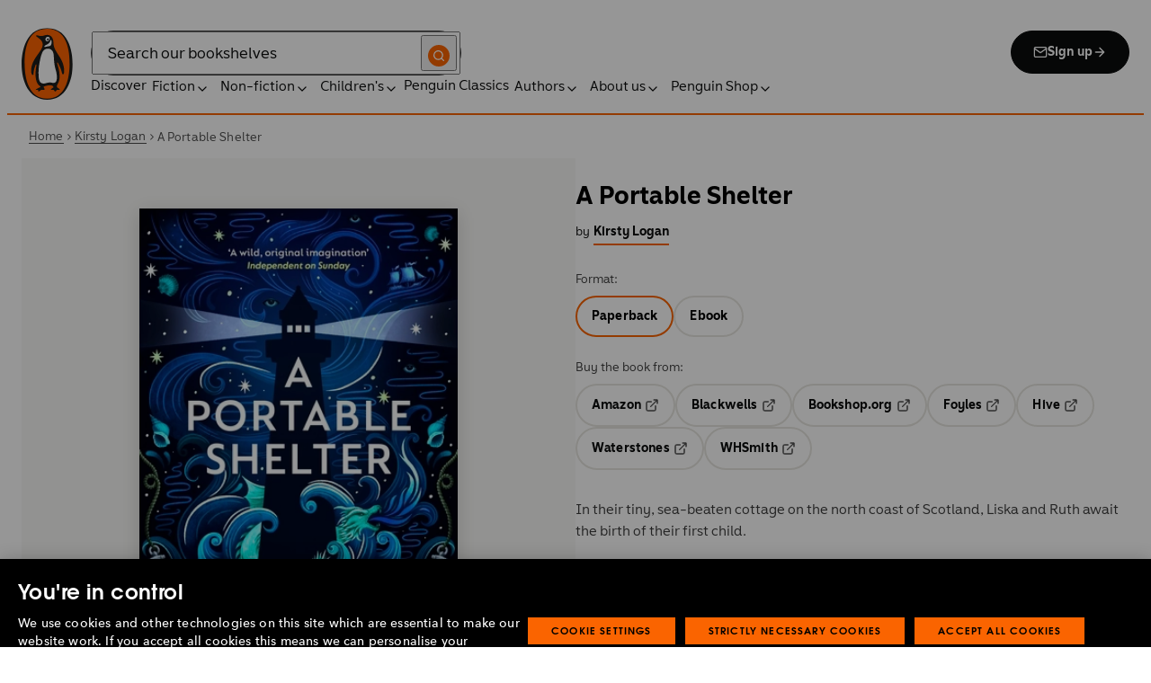

--- FILE ---
content_type: application/javascript; charset=UTF-8
request_url: https://www.penguin.co.uk/_next/static/chunks/pages/authors/%5B...args%5D-bbc26442e8d9052a.js
body_size: 6618
content:
(self.webpackChunk_N_E=self.webpackChunk_N_E||[]).push([[4790],{89253:function(e,t,r){(window.__NEXT_P=window.__NEXT_P||[]).push(["/authors/[...args]",function(){return r(52801)}])},43016:function(e,t,r){"use strict";r.d(t,{Z:function(){return d}});var a=r(85893),i=r(45697),s=r.n(i),n=r(93967),o=r.n(n),l=r(7226),c=r(786),h=r(79764),u=r.n(h);function d(e){let{alt:t="",className:r="",imgHeight:i=null,imgWidth:s=null,mobileImgSrc:n=null,mobileImgHeight:h=null,mobileImgWidth:d=null,imgSrc:m}=e;return(0,a.jsx)("figure",{className:o()(r,u().wrapper),children:(0,a.jsxs)("picture",{children:[n?(0,a.jsx)("source",{media:`(max-width: ${l.I.md-1||560}px)`,srcSet:(0,c.Z)(n,d),height:h,width:d}):null,(0,a.jsx)("img",{src:m,height:i,width:s,alt:t,srcSet:(0,c.Z)(m,s),sizes:"100vw"})]})})}d.propTypes={alt:s().string,className:s().string,imgHeight:s().number,imgSrc:s().string.isRequired,imgWidth:s().number,mobileImgHeight:s().number,mobileImgSrc:s().string,mobileImgWidth:s().number}},70248:function(e,t,r){"use strict";function a(e,t){if(e?.sourceUrl===void 0)return{};let{altText:r,sourceUrl:a,mediaDetails:{height:i,width:s}={}}=e,n={alt:r,imgSrc:a,imgHeight:i,imgWidth:s};if(t?.sourceUrl===void 0)return n;let{sourceUrl:o,mediaDetails:{height:l,width:c}={}}=t;return{...n,mobileImgSrc:o,mobileImgHeight:l,mobileImgWidth:c}}function i(e){return a(e?.hero?.node,e?.heroMobile?.node)}r.d(t,{Q:function(){return a},o:function(){return i}})},43193:function(e,t,r){"use strict";function a(e){return{primaryCategory:e.primaryCategory?.node??{},type:e.__typename??"",categories:e.categories?.nodes??[],tags:e.tags?.nodes??[],genres:e.genres??[],excerpt:e.excerpt??"",id:e.databaseId??0,image:e.featuredImage?.node??{},title:e.title??"",dek:e.dek??"",url:e.uri??"",link:e.link??"",author:e.author?.node??{},byline:e.byline??{},pubDate:e?.dateGmt??"",hero:e.hero?.node??{},heroMobile:e.heroMobile?.node??{},hidePublishDate:e.hidePublishDate??!1,brand:e.brand??""}}r.d(t,{Z:function(){return a}})},52801:function(e,t,r){"use strict";r.r(t),r.d(t,{__N_SSP:function(){return G},default:function(){return K}});var a=r(85893),i=r(45697),s=r.n(i),n=r(68957),o=r(43193),l=r(31580),c=r(95127),h=JSON.parse('{"formConfig":{"form_name":"Author Updates","button_text":"Sign up","brand":"Author Updates","success_message":"Thank you for signing up for author updates","success_subheading":"You will receive an email to confirm your subscription soon.","list_id":189162,"type":"authorAlert"},"formFields":[{"name":"first_name","label":"First name","placeholder":"Your first name","order":1,"type":"text","required":"no","hideLabel":"yes"},{"name":"email","label":"Email","placeholder":"Your email","subscription_brand":"","order":2,"type":"email","required":"yes","hideLabel":"yes"}]}'),u=["prhuk/featured-book","prhuk/praise-section","prhuk/books-section","prhuk/series-section","prhuk/biography-section","prhuk/articles-section","prhuk/email-section"],d=r(8898),m=r(36351),g=r(60568),p=r(70248),b=r(82396),x=r(75435),f=r(67294);let N=e=>{let t=!0;if(Array.isArray(e)){let r=e.find(e=>"isEnabled"===e.name);r&&(t="false"!==String(r.value).toLowerCase())}else"object"==typeof e&&null!==e&&"isEnabled"in e&&(t="false"!==String(e.isEnabled).toLowerCase());return t},k=(e,t)=>{if(e){if("object"==typeof e&&!Array.isArray(e))return e[t];if(Array.isArray(e)){let r=e.find(e=>e.name===t);return r?r.value:void 0}}},j=(e,t)=>{let r;let a=k(e,"sectionTitle"),i=k(e,"anchor"),s=k(e,"anchorLabel"),n=k(e,"maxBooks"),o=k(e,"showViewMore"),l=null,c=null;return null!=n&&""!==n?!Number.isNaN(c=parseInt(n,10))&&c>=0&&(l=c):l=6,r="false"!==o&&!1!==o&&("true"===o||!0===o||null==o||!!o),{sectionTitle:a?a.replace("{author_name}",t):void 0,anchor:i,anchorLabel:s?s.replace("{author_name}",t):void 0,maxBooks:l,showViewMore:r}},y=e=>!!e?.length&&e.some(e=>u.includes(e.name)),_=(e,t,r)=>{if(!e||!t||!e.includes(t))return e;let i=e.split(t);return(0,a.jsx)(a.Fragment,{children:i.map((e,s)=>(0,a.jsxs)(a.Fragment,{children:[e,s<i.length-1?(0,a.jsx)("span",{className:r,children:t},`${t}`):null]}))})},v=e=>{let{sectionTitle:t,anchorLabel:r,anchor:a,authorName:i,featuredBook:s,booksLength:n,hasSeries:o,hasBiography:l,hasArticles:c,newsletterProps:h}=e;return{"prhuk/featured-book":{title:t||"Latest updates",label:r||"Latest updates",anchor:a||"featuredbook",condition:!!s?.isbn,showInMenu:!0},"prhuk/praise-section":{title:t||"Praise",label:r,anchor:a||"praise",condition:s?.reviews?.length>0,showInMenu:!!r},"prhuk/books-section":{title:t||`Books by ${i}`,label:r||"Books",anchor:a||"books",condition:n>0,showInMenu:!0},"prhuk/series-section":{title:t||`Series by ${i}`,label:r||"Series",anchor:a||"series",condition:o,showInMenu:!0},"prhuk/biography-section":{title:t||"About",label:r||"About",anchor:a||"about",condition:l,showInMenu:!0},"prhuk/articles-section":{title:t||`Articles featuring ${i}`,label:r||"Articles",anchor:a||"articles",condition:c,showInMenu:!0},"prhuk/email-section":{title:t||(h?"Newsletter":"Author Alerts"),label:r,anchor:a||(h?"newsletter":"authoralert"),condition:!0,showInMenu:!!r}}},w=(e,t,r)=>({"prhuk/featured-book":"featuredbook","prhuk/praise-section":"praise","prhuk/books-section":"books","prhuk/series-section":"series","prhuk/biography-section":"about","prhuk/articles-section":"articles","prhuk/email-section":t?"newsletter":"authoralert"})[e]||`section-${r}`,A=(e,t,r,a)=>{let i={},s=null;if(e){let e=t?.find(e=>"prhuk/email-section"===e.name);if(e&&N(e.attributes)){let t=e.attributes;((i={formName:k(t,"formName")||"",iterableDivision:k(t,"iterableDivision")||"",iterableBrand:k(t,"iterableBrand")||"",buttonText:k(t,"buttonText")||"",description:k(t,"description")||"",heading:k(t,"heading")||"",legalText:k(t,"legalText")||"",successHeading:k(t,"successHeading")||"",successText:k(t,"successText")||"",variation:k(t,"variation")||""}).formName||i.iterableBrand)&&(s=a(i))}}else s=(i=r?.newsletterSettings??{})&&Object.keys(i).length>0?a(i):null;return{newsletterSettings:i,newsletterProps:s}},T=(e,t,r)=>{if(e){let e=t?.find(e=>"prhuk/email-section"===e.name);if(e){let t=k(e.attributes,"hideAuthorAlert");return!0===t||"true"===t}return!0}return!!r?.hideAuthorAlert},I=(e,t)=>{let{author:r,featuredBook:a,booksLength:i,hasSeries:s,hasBiography:n,hasArticles:o,newsletterProps:l,removeHtmlTags:c,extractId:h}=t;if(!e?.length)return[];let d=[];return e.forEach(e=>{if(u.includes(e.name)){if(!N(e.attributes))return;let{sectionTitle:t,anchor:c,anchorLabel:h,maxBooks:u,showViewMore:m}=j(e.attributes,r.name),g=v({sectionTitle:t,anchorLabel:h,anchor:c,authorName:r.name,featuredBook:a,booksLength:i,hasSeries:s,hasBiography:n,hasArticles:o,newsletterProps:l})[e.name];if(g&&g.condition&&g.showInMenu){let t=g.label||g.title;d.push({anchorTitle:t,targetIdName:g.anchor,blockType:e.name,sectionTitle:g.title,maxBooks:u,showViewMore:m})}}else{let t=k(e.attributes,"anchor"),r=k(e.attributes,"anchorLabel"),a=k(e.attributes,"title")||k(e.attributes,"heading"),i=r||a;if(t&&i){let e=c(i);d.push({anchorTitle:e,targetIdName:t})}if("core/heading"===e.name&&"h2"===e.tagName){let t=k(e.attributes,"anchorLabel")||c(e.innerHTML)||c(e.outerHTML)||c(e.innerContent?.[0]),r=k(e.attributes,"anchor")||h(e.innerContent?.[0])||h(e.outerHTML);t&&r&&d.push({anchorTitle:t,targetIdName:r})}}if(e.innerBlocks?.length){let r=I(e.innerBlocks,t);d.push(...r)}}),d};var C=r(58837),B=r(23235),Z=r(87782),S=r(67263),U=r(3826),$=r(29809),L=r(90917),M=r(76369),D=r(56486),P=r(11466),O=r(14666),H=r(3539),F=r(10727),q=r(66763),W=r(43016),E=r(1915),R=r(17352),V=r.n(R);let z=e=>{let{customFormData:t=null}=e;return(0,a.jsx)("section",{className:V().wrapper,children:(0,a.jsx)(E.Z,{customFormData:t,iterableDivision:"Brand",formLocation:"middle"})})};z.propTypes={customFormData:s().shape({})};var Y=r(72220),J=r(15629),Q=r.n(J),X=r(68407),G=!0;function K(e){let{articles:t=[],books:r=[],totalBooksCount:i=0,seriesDescriptions:s=[],loading:g=!1,menus:v=[],promoBar:E=[],smartSearchSettings:R={},author:V,breadCrumbSegments:J,canonicalLink:G,featuredBook:K,post:ee}=e,et=ee?.contentBlocks?.blocks,er=!!et?.length,ea=y(et),{imgSrc:ei,imgHeight:es,imgWidth:en,mobileImgSrc:eo,mobileImgHeight:el,mobileImgWidth:ec}=(0,p.o)(ee),{isbn:eh,url:eu,alt:ed}=K||{},em=JSON.stringify(r.map(e=>e.isbn)),eg=V?.name?.replace("+")||"",ep=V?.name?{pathname:"/search-results",query:{tab:"books",fullTextType:"authorViewMore",q:eg,x9:"author",q9:eg}}:"",eb=(0,f.useMemo)(()=>(V?.series||[]).filter(e=>!e.isCollection&&e.seriesCount&&e.seriesCode),[V]),ex=eb.length>0,ef=(0,f.useMemo)(()=>ex?eb.map(e=>({excerpt:`${e.seriesCount} ${(0,c.Km)("Book","Books",e.seriesCount)}`,id:e.seriesCode,image:{},primaryCategory:{},title:e.seriesName||"",type:"series",url:e.seoFriendlyUrl||""})):[],[eb,ex]),[eN,ek]=(0,f.useState)([]);(0,f.useEffect)(()=>{ex&&1===ef.length&&e();async function e(){let e=ef[0].id,t=await (0,n.Wv)(e);ek((0,P.Z)(t?.works,"medium"))}},[ef,ex]);let ej=t.length>0,ey=t.map(o.Z),e_=ej?ey[0]:null,ev=(e,t)=>{let r={};return r.tab="articles",r[({CompanyArticle:"companyCategory",ChildrensArticle:"childrensCategory"})[t?.type]||"articleCategory"]=e||"#",{pathname:"/search-results",query:r}},ew=!!(V?.biography||ee?.authorBio),eA=ee?.seo||{},eT=eA?.opengraphImage?(0,m.Z)(eA.opengraphImage):null,eI=V?.biography?.replace(/(<([^>]+)>)/gi,"")??"",eC=[{name:"authorImage",value:eT?.sourceUrl||""},{name:"authorName",value:V?.name||""},{name:"authorPagePath",value:G},{name:"biography",value:eI},{name:"contributorId",value:V?.authorId?.toString()||""},{name:"searchTemplate",value:"author"},{name:"seoAuthorImage",value:eT?.sourceUrl||""},{name:"template",value:"author-page-template"}],eB={...eA,canonical:G,metaDesc:eA?.metaDesc||eI,opengraphType:"profile",opengraphUrl:G,customTags:eC.filter(e=>e.value)},{newsletterSettings:eZ,newsletterProps:eS}=A(ea,et,ee,d.Z),eU={author_id:V.authorId,title:`Never miss a book by ${V?.name}`,description:`Sign up to be notified of new releases and ebook deals by ${V?.name}`};h.formConfig={...h.formConfig,...eU};let{setPageType:e$}=(0,X.d)(),eL=!T(ea,et,ee);(0,f.useEffect)(()=>(e$("AuthorsPage"),()=>{e$(null)}),[]);let eM=[];if(ea){let e=I(et,{author:V,featuredBook:K,booksLength:r.length,hasSeries:ex,hasBiography:ew,hasArticles:ej,newsletterProps:eS,removeHtmlTags:c.IQ,extractId:c.s8});eM.push(...e)}else if(K?.isbn&&eM.push({anchorTitle:"Latest updates",targetIdName:"featuredbook"}),r.length>0&&eM.push({anchorTitle:"Books",targetIdName:"books"}),ex&&eM.push({anchorTitle:"Series",targetIdName:"series"}),ew&&eM.push({anchorTitle:"About",targetIdName:"about"}),ej&&eM.push({anchorTitle:"Articles",targetIdName:"articles"}),er){let e=et.flatMap(e=>{if(e.attributes?.some(e=>"anchor"===e.name)){let t=e.attributes.find(e=>"anchor"===e.name).value,r=e.attributes.find(e=>"title"===e.name||"heading"===e.name);if(r)return{anchorTitle:(0,c.IQ)(r.value),targetIdName:t}}if("core/heading"===e.name&&"h2"===e.tagName){let t=e.innerHTML.replace(/<[^>]*>/g,"").trim(),r=e.innerContent?.[0]?.match(/id="([^"]+)"/)?.[1];if(t&&r)return{anchorTitle:t,targetIdName:r}}return[]});eM.push(...e)}let eD=(e,t)=>{let{name:n,attributes:o}=e;if(!N(o))return null;let{sectionTitle:l,anchor:u,anchorLabel:d,maxBooks:m,showViewMore:g}=j(o,V.name),p=u||w(n,eS,t);switch(n){case"prhuk/featured-book":return eh?(0,a.jsx)("section",{className:Q().sectiontopmargin,id:p,"data-anchor-label":d||"Latest Updates",children:(0,a.jsxs)("div",{className:Q().container,children:[l?(0,a.jsx)("div",{className:"heading-group",children:(0,a.jsx)("h2",{className:"heading-large",children:l})}):null,(0,a.jsx)(Z.l,{isbn:eh,url:eu,background:"black",alt:ed||"Book cover image",cta:"Buy the book",buttonType:"dropdown",className:Q().featuredbook,dropdownVariation:"secondary",description:K?.summary})]})},p):null;case"prhuk/praise-section":return K.reviews?.length>0?(0,a.jsx)("section",{className:`${Q().reviewsection} ${Q().sectiontopmargin}`,id:p,"data-anchor-label":d||"Praise",children:(0,a.jsx)(O.Z,{title:l||`Praise for <span className=${Q().highlighted}>${K.title} </span>`,children:K.reviews.slice(0,3).map(e=>(0,a.jsx)(H.Z,{reviewText:e.text,reviewSource:e.textAuthor&&e.textSource?`${e.textAuthor}, ${e.textSource}`:e.textAuthor||e.textSource||""},e.id))})},p):null;case"prhuk/books-section":return r.length>0?(0,a.jsx)("section",{className:`${Q().sectiontopmargin} ${Q().booksection}`,id:p,"data-anchor-label":d||"Books",children:(0,a.jsxs)("div",{className:Q().container,children:[(0,a.jsxs)("div",{className:"heading-group head-icons",children:[(0,a.jsx)("h2",{className:"heading-large",children:_(l??`Books by ${V.name}`,V.name,Q().highlighted)}),!0===g&&(m&&i-1>m||!m&&i-1>r.length)?(0,a.jsx)(U.Z,{variant:"tertiary",size:"medium",href:ep,children:(0,a.jsx)("span",{children:"View more"})}):null]}),(0,a.jsx)(S.N,{titles:em,filterMaxCount:m||6,isAutomated:!1,className:"author-bookshelf",alt:r.altText||"Book Cover",showRetailers:!1,hasSidebar:!1,layout:"slider"})]})},p):null;case"prhuk/series-section":return ex?(0,a.jsx)("section",{className:Q().seriestopmargin,id:p,"data-anchor-label":d||"Series",children:(0,a.jsxs)("div",{className:Q().container,children:[(0,a.jsx)("div",{className:"heading-group head-icons",children:(0,a.jsx)("h2",{className:"heading-large",children:_(l??`Series by ${V.name}`,V.name,Q().highlighted)})}),ef.length>1?(0,a.jsx)(L.ZP,{seriesList:ef,hasLoadMore:"true",className:Q().seriessection},V.authorId):(0,a.jsx)($.Z,{heading:ef[0]?.title,description:(0,c.aV)(s[0]?.description),buttonText:"Learn more",buttonUrl:ef[0]?.url,hideButton:!1,alignContent:"right",isSeries:!0,coverData:eN})]})},p):null;case"prhuk/biography-section":return ew?(0,a.jsxs)("div",{className:Q().sectiontopmargin,id:p,"data-anchor-label":d||"About",children:[l?(0,a.jsx)("div",{className:Q().container,children:(0,a.jsx)("div",{className:"heading-group",children:(0,a.jsx)("h2",{className:"heading-large",children:l})})}):null,(0,a.jsx)(F.Z,{author:V?.authorId,post:ee,background:"black"})]},p):null;case"prhuk/articles-section":return ej?(0,a.jsx)("section",{className:Q().sectiontopmargin,id:p,"data-anchor-label":d||"Articles",children:(0,a.jsxs)("div",{className:Q().container,children:[(0,a.jsxs)("section",{className:Q().discoverlatest,children:[(0,a.jsx)("div",{className:"heading-group head-icons",children:(0,a.jsx)("h2",{className:"heading-large",children:_(l??`Articles featuring ${V.name}`,V.name,Q().highlighted)})}),(0,a.jsx)($.Z,{heading:e_?.title,description:e_.excerpt.replace(/(<([^>]+)>)/ig,""),image:{sourceUrl:e_.image.sourceUrl||"/images/placeholder-book.png",altText:e_.title||"Latest Article"},catName:e_.primaryCategory?.name||"Article",catUrl:ev(e_.primaryCategory?.slug,e_),buttonText:"Read more",buttonUrl:e_?.url,alignContent:"left",variation:"primaryBg",hideButton:!1},e_.id)]}),(0,a.jsx)("section",{className:Q().discovercontents,children:(0,a.jsx)(D.Z,{children:ey.slice(1).map(e=>(0,a.jsx)(M.Z,{content:{image:{sourceUrl:e.image.sourceUrl||"/images/placeholder-article.png",altText:e.title||"Article"},title:e.title,hideBio:!0,originalPrice:"",discountPrice:"",description:"",catName:e.primaryCategory.name||"Category",catUrl:ev(e.primaryCategory?.slug,e),postUrl:e.url||"#",externalUrl:!1,buttonTitle:""},variation:"noContainer"},e.id))})})]})},p):null;case"prhuk/email-section":{let e=k(o,"hideAuthorAlert"),t=!0===e||"true"===e,r=eS&&(eZ?.formName||eZ?.iterableBrand);if(t&&!r)return null;let i=!r&&!t,s=i?"Author Alerts":"Newsletter";if(i)return(0,a.jsx)("section",{className:Q().sectiontopmargin,id:p,"data-anchor-label":d||s,children:(0,a.jsxs)("div",{className:Q().container,children:[l?(0,a.jsx)("div",{className:"heading-group",children:(0,a.jsx)("h2",{className:"heading-large",children:l})}):null,(0,a.jsx)(x.Z.Provider,{value:"authorAlert",children:(0,a.jsx)(z,{authorId:V.authorId,authorName:V.name,customFormData:h},V.authorId)})]})},p);if(eS)return(0,a.jsxs)("section",{className:Q().sectiontopmargin,id:p,"data-anchor-label":d||s,children:[(0,a.jsx)("div",{className:Q().container,children:l?(0,a.jsx)("div",{className:"heading-group",children:(0,a.jsx)("h2",{className:"heading-large",children:l})}):null}),(0,a.jsx)(Y.Z,{...eS})]},p);return null}default:return null}};return(0,a.jsx)(C.Z,{loading:g,menus:v,postType:"PrhukAuthors",promoBar:E,smartSearchSettings:R,seoData:eB,title:V?.name||"",breadCrumbSegments:J,hideNewsletter:!0,children:(0,a.jsxs)("div",{className:Q().wrapper,children:[ei?(0,a.jsxs)("header",{className:Q().authorHeroHead,children:[(0,a.jsx)(l.Z,{className:Q().authorname,html:V.name,tag:"h1"}),(0,a.jsx)("section",{className:Q().bannerWrapper,children:(0,a.jsx)(W.Z,{className:Q().hero,alt:ed,imgSrc:ei,imgHeight:es,imgWidth:en,mobileImgSrc:eo,mobileImgHeight:el,mobileImgWidth:ec})})]}):(0,a.jsx)("header",{className:Q().authorpagehead,children:(0,a.jsx)(l.Z,{className:Q().authorname,html:V.name,tag:"h1"})}),eM.length>0?(0,a.jsx)("div",{className:Q().anchorsection,children:(0,a.jsx)(B.Z,{anchors:eM})}):null,ea?(0,a.jsx)("section",{className:"block-content",children:et.map((e,t)=>{let r;if(u.includes(e.name))return eD(e,t);let i=b.Z.includes(e.name);Array.isArray(e.attributes)?r=e.attributes?.find(e=>"anchor"===e.name)?.value:e.attributes&&"object"==typeof e.attributes&&(r=e.attributes.anchor);let s=r||`custom-section-${t+1}`;return i?(0,a.jsx)("div",{id:s,className:Q().fullWidthBlock,children:(0,a.jsx)(q.Z,{blocks:[e],wrapperBlock:{authorContext:{author:V}}})},s):(0,a.jsx)("div",{id:s,className:Q().container,children:(0,a.jsx)(q.Z,{blocks:[e],wrapperBlock:{authorContext:{author:V}}})},s)})}):(0,a.jsxs)(a.Fragment,{children:[eh?(0,a.jsx)("section",{className:Q().sectiontopmargin,id:"featuredbook",children:(0,a.jsx)("div",{className:Q().container,children:(0,a.jsx)(Z.l,{isbn:eh,url:eu,background:"black",alt:ed||"Book cover image",cta:"Buy the book",buttonType:"dropdown",className:Q().featuredbook,dropdownVariation:"secondary"})})}):null,K.reviews?.length>0?(0,a.jsx)("section",{className:`${Q().reviewsection} ${Q().sectiontopmargin}`,children:(0,a.jsx)(O.Z,{title:`Praise for <span className=${Q().highlighted}>${K.title} </span>`,children:K.reviews.slice(0,3).map(e=>(0,a.jsx)(H.Z,{reviewText:e.text,reviewSource:e.textAuthor&&e.textSource?`${e.textAuthor}, ${e.textSource}`:e.textAuthor||e.textSource||""},e.id))})}):null,r.length>0?(0,a.jsx)("section",{className:`${Q().sectiontopmargin} ${Q().booksection}`,id:"books",children:(0,a.jsxs)("div",{className:Q().container,children:[(0,a.jsxs)("div",{className:"heading-group head-icons",children:[(0,a.jsxs)("h2",{className:"heading-large",children:["Books by\xa0",(0,a.jsx)("span",{className:Q().highlighted,children:V.name})]}),r.length>5?(0,a.jsx)(U.Z,{variant:"tertiary",size:"medium",href:ep,children:(0,a.jsx)("span",{children:"View more"})}):null]}),(0,a.jsx)(S.N,{titles:em,filterMaxCount:r.length,isAutomated:!1,className:"author-bookshelf",alt:r.altText||"Book Cover",showRetailers:!1,hasSidebar:!1,layout:"grid"})]})}):null,eL?(0,a.jsx)("section",{className:Q().sectiontopmargin,id:"authoralert",children:(0,a.jsx)("div",{className:Q().container,children:(0,a.jsx)(x.Z.Provider,{value:"authorAlert",children:(0,a.jsx)(z,{authorId:V.authorId,authorName:V.name,customFormData:h},V.authorId)})})}):null,!eL&&eS?(0,a.jsx)("section",{className:Q().sectiontopmargin,children:(0,a.jsx)(Y.Z,{...eS})}):null,ex?(0,a.jsx)("section",{className:Q().seriestopmargin,id:"series",children:(0,a.jsxs)("div",{className:Q().container,children:[(0,a.jsx)("div",{className:"heading-group head-icons",children:(0,a.jsxs)("h2",{className:"heading-large",children:["Series by\xa0",(0,a.jsx)("span",{className:Q().highlighted,children:V.name})]})}),ef.length>1?(0,a.jsx)(L.ZP,{seriesList:ef,hasLoadMore:"true",className:Q().seriessection},V.authorId):(0,a.jsx)($.Z,{heading:ef[0]?.title,description:(0,c.aV)(s[0]?.description),buttonText:"Learn more",buttonUrl:ef[0]?.url,hideButton:!1,alignContent:"right",isSeries:!0,coverData:eN})]})}):null,ew?(0,a.jsx)("div",{className:Q().sectiontopmargin,id:"about",children:(0,a.jsx)(F.Z,{author:V?.authorId,post:ee,background:"black"})}):null,ej?(0,a.jsx)("section",{className:Q().sectiontopmargin,id:"articles",children:(0,a.jsxs)("div",{className:Q().container,children:[(0,a.jsxs)("section",{className:Q().discoverlatest,children:[(0,a.jsx)("div",{className:"heading-group head-icons",children:(0,a.jsxs)("h2",{className:"heading-large",children:["Articles featuring\xa0",(0,a.jsx)("span",{className:Q().highlighted,children:V.name})]})}),(0,a.jsx)($.Z,{heading:e_?.title,description:e_.excerpt.replace(/(<([^>]+)>)/ig,""),image:{sourceUrl:e_.image.sourceUrl||"/images/placeholder-book.png",altText:e_.title||"Latest Article"},catName:e_.primaryCategory?.name||"Article",catUrl:ev(e_.primaryCategory?.slug,e_),buttonText:"Read more",buttonUrl:e_?.url,alignContent:"left",variation:"primaryBg",hideButton:!1},e_.id)]}),(0,a.jsx)("section",{className:Q().discovercontents,children:(0,a.jsx)(D.Z,{children:ey.slice(1).map(e=>(0,a.jsx)(M.Z,{content:{image:{sourceUrl:e.image.sourceUrl||"/images/placeholder-article.png",altText:e.title||"Article"},title:e.title,hideBio:!0,originalPrice:"",discountPrice:"",description:"",catName:e.primaryCategory.name||"Category",catUrl:ev(e.primaryCategory?.slug,e),postUrl:e.url||"#",externalUrl:!1,buttonTitle:""},variation:"noContainer"},e.id))})})]})}):null,er?(0,a.jsx)("section",{className:"block-content",children:et.map((e,t)=>{let r=b.Z.includes(e.name),i=e.attributes?.find(e=>"anchor"===e.name)?.value||`custom-section-${t+1}`;return r?(0,a.jsx)("div",{id:i,className:Q().fullWidthBlock,children:(0,a.jsx)(q.Z,{blocks:[e],wrapperBlock:{authorContext:{author:V}}})},i):(0,a.jsx)("div",{id:i,className:Q().container,children:(0,a.jsx)(q.Z,{blocks:[e],wrapperBlock:{authorContext:{author:V}}})},i)})}):null]})]})})}K.propTypes={articles:s().arrayOf(s().shape({})),author:s().shape({authorId:s().number,biography:s().string,name:s().string,series:s().arrayOf(s().shape({})),weblinks:s().shape({})}).isRequired,seriesDescriptions:s().arrayOf(s().shape({name:s().string,description:s().string})),books:s().arrayOf(s().shape({})),totalBooksCount:s().number,canonicalLink:s().string.isRequired,featuredBook:s().shape({isbn:s().string,title:s().string,url:s().string,description:s().string,summary:s().string,alt:s().string,reviews:s().arrayOf(s().shape({text:s().string.isRequired,textSource:s().string,textAuthor:s().string}))}),loading:s().bool,menus:s().arrayOf(s().shape({})),post:s().shape({contentBlocks:s().shape({blocks:s().arrayOf(s().shape({}))}),authorAwards:s().arrayOf(s().shape({label:s().string})),genres:s().arrayOf(s().shape({label:s().string.isRequired,url:s().string.isRequired})),authorBio:s().string,showFullBiography:s().bool,hideAuthorAlert:s().bool,featuredImage:s().shape({node:s().shape({mediaDetails:s().shape({sizes:s().arrayOf(s().shape({height:s().number,name:s().string,sourceUrl:s().string,width:s().number}))})})}),hero:s().shape({node:s().shape({mediaDetails:s().shape({height:s().number,width:s().number,sizes:s().arrayOf(s().shape({height:s().number,name:s().string,sourceUrl:s().string,width:s().number}))}),sourceUrl:s().string})}),heroMobile:s().shape({node:s().shape({mediaDetails:s().shape({height:s().number,width:s().number,sizes:s().arrayOf(s().shape({height:s().number,name:s().string,sourceUrl:s().string,width:s().number}))}),sourceUrl:s().string})}),newsletterSettings:g.Z,seo:s().shape({})}).isRequired,promoBar:s().arrayOf(s().shape({})),smartSearchSettings:s().shape({}),breadCrumbSegments:s().arrayOf(s().shape({page:s().string,href:s().string}))}},17352:function(e){e.exports={wrapper:"AuthorAlert_wrapper__pabEl"}},79764:function(e){e.exports={wrapper:"HeroImage_wrapper__Wp_bq"}},15629:function(e){e.exports={container:"authors_container__A3Tp2 container_full__wdr7R",wrapper:"authors_wrapper__Cy9FB",fullWidthBlock:"authors_full-width-block__wZg3T",tabWrapper:"authors_tab-wrapper__6_gTh",authorpagehead:"authors_authorpagehead__O_46W",authorname:"authors_authorname__lczDD",bannerWrapper:"authors_banner-wrapper__e80sB",hero:"authors_hero__Fsqpn",authorHeroHead:"authors_author-hero-head__4xHxo",sectiontopmargin:"authors_sectiontopmargin__ylVEg",highlighted:"authors_highlighted__MXdWF",reviewsection:"authors_reviewsection__LzFFT",booksection:"authors_booksection__fMU66",seriestopmargin:"authors_seriestopmargin__mG9Be",authorcardblock:"authors_authorcardblock__BeWAP",authortitle:"authors_authortitle__NuZvT",biography:"authors_biography__0iiFe text_base-text-styles__hapum text_rich-text__tIUji",togglebutton:"authors_togglebutton__g9_IH",icon:"authors_icon__tDStj",rotated:"authors_rotated__t98Jq",discoverlatest:"authors_discoverlatest__jMooh",discovercontents:"authors_discovercontents__YA_hf"}}},function(e){e.O(0,[1219,3577,8965,8837,5300,6080,4028,8701,2888,9774,179],function(){return e(e.s=89253)}),_N_E=e.O()}]);